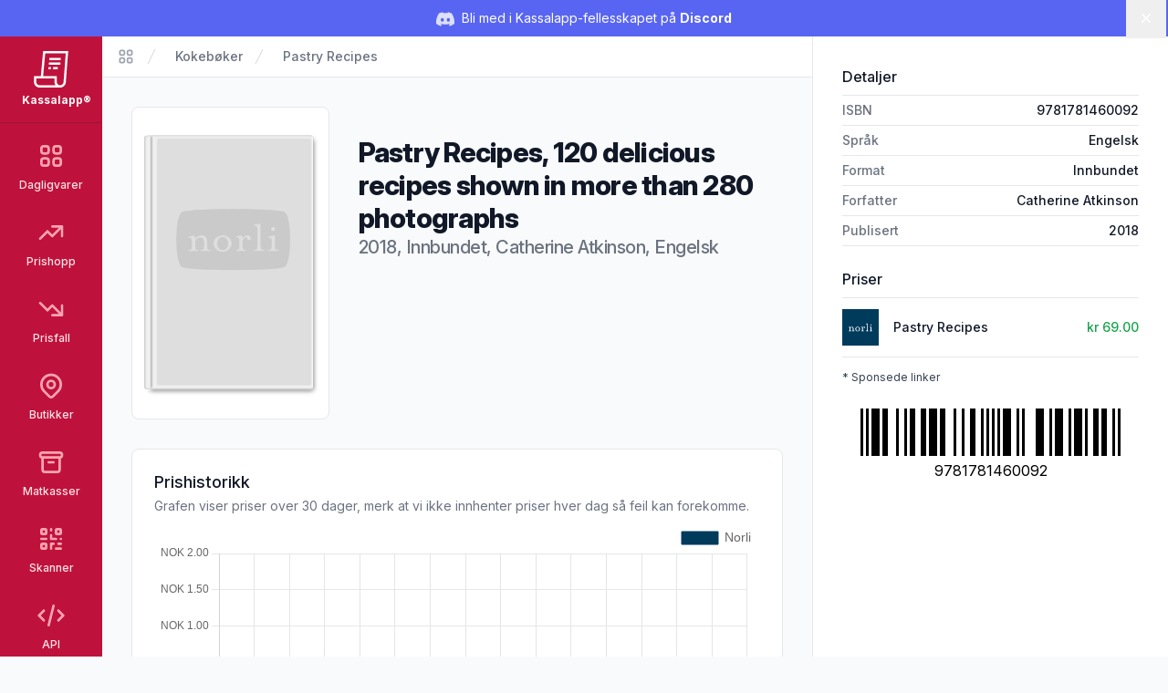

--- FILE ---
content_type: image/svg+xml
request_url: https://kassal.app/logos/Norli.svg
body_size: 1010
content:
<svg width="200" height="200" viewBox="0 0 200 200" fill="none" xmlns="http://www.w3.org/2000/svg">
<rect width="200" height="200" fill="#003B5C"/>
<path d="M53.6675 96.4848C59.4947 96.4848 62.0693 100.923 62.0693 106.815V111.18C62.0693 118.128 62.848 119.292 67.1857 119.292V120.754H52.3809V119.292C56.5825 119.292 57.4973 118.123 57.4973 111.18V107.179C57.4973 102.668 56.0065 99.7593 52.1439 99.7593C48.5864 99.7593 44.7238 102.888 44.7238 106.707V111.218C44.7238 118.348 45.2316 119.33 49.2303 119.33V120.792H35V119.33C39.2683 119.33 40.0825 118.161 40.0825 111.218V107.763C40.0825 100.815 39.2356 99.7228 35 99.7228V98.2609L43.606 96.5155C44.1129 98.1365 44.4776 99.8049 44.6952 101.499C46.7966 98.4199 50.1131 96.5666 53.6675 96.4848ZM97.4409 109.217C97.4409 102.2 91.5457 96.5213 84.3964 96.5213C77.2132 96.5213 71.3519 102.196 71.3519 109.217C71.3519 116.238 77.2132 121.985 84.3964 121.985C91.5457 121.985 97.4409 116.202 97.4409 109.217ZM92.2236 109.217C92.2236 114.782 89.7498 119.257 84.3978 119.257C79.0784 119.257 76.5719 114.746 76.5719 109.217C76.5719 103.652 79.1124 99.1409 84.3978 99.1409C89.7498 99.1409 92.2236 103.651 92.2236 109.217ZM122.513 104.051C121.257 103.991 120.262 102.891 120.243 101.541C120.308 100.928 120.113 100.315 119.713 99.8717C119.313 99.4282 118.75 99.1998 118.176 99.2491C116.686 99.2491 113.196 101.832 113.196 107.361V111.217C113.196 118.165 113.975 119.329 118.313 119.329V120.79H103.506V119.329C107.775 119.329 108.623 118.159 108.623 111.217V107.761C108.623 100.813 107.776 99.7213 103.506 99.7213V98.2594L112.084 96.514C112.602 98.1336 112.976 99.802 113.202 101.497C114.5 98.6845 117.066 96.7974 119.978 96.514C123.535 96.514 125.094 99.097 125.094 100.806C125.089 102.342 124.473 104.051 122.513 104.051ZM129.492 120.785V119.323C133.828 119.323 134.608 118.153 134.608 111.211V89.3189C134.608 82.3709 133.83 81.2072 129.492 81.2072V79.7454L139.182 78V111.213C139.182 118.161 140.028 119.324 144.298 119.324V120.786L129.492 120.785ZM157.579 89.718C156.412 89.7481 155.341 89.0177 154.872 87.8689C154.403 86.7202 154.625 85.3806 155.437 84.4778C156.248 83.575 157.488 83.2878 158.574 83.7508C159.66 84.2137 160.377 85.3352 160.391 86.5897C160.411 88.2836 159.157 89.6789 157.579 89.718ZM150.228 120.783V119.321C154.496 119.321 155.344 118.152 155.344 111.21V107.754C155.344 100.806 154.497 99.714 150.228 99.714V98.2521L159.917 96.5067V111.202C159.917 118.15 160.662 119.314 165 119.314V120.776L150.228 120.783Z" fill="white"/>
</svg>
